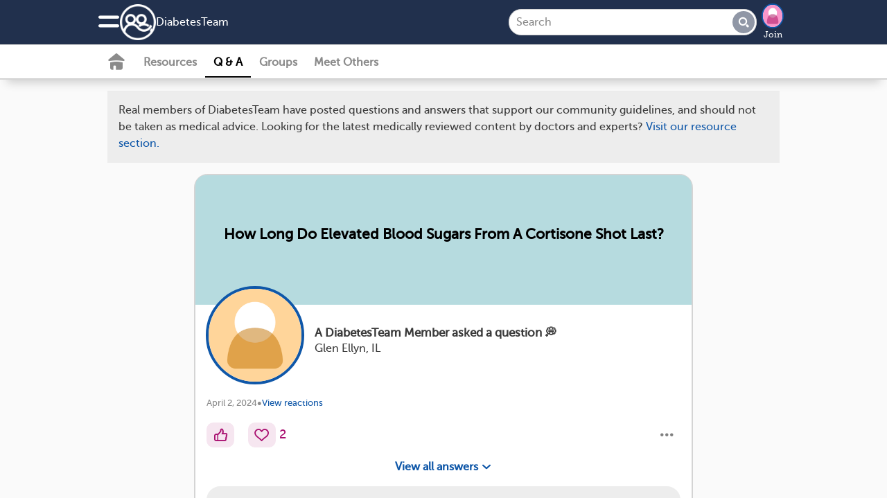

--- FILE ---
content_type: text/html; charset=utf-8
request_url: https://www.diabetesteam.com/questions/660c083d073a8cebf567e0e5/how-long-do-elevated-blood-sugars-from-a-cortisone-shot-last
body_size: 12420
content:
<!DOCTYPE html>
<html lang="en" prefix="fb: https://www.facebook.com/2008/fbml">
  <head>
  <link rel="stylesheet" media="print" href="https://www.diabetesteam.com/assets/print-cee7ff77be31dd87fbe314d626d0ceee970d2d092e91767dcb0d1c4a31c4f871.css" as="style" />
  <link rel="stylesheet" media="screen" href="https://www.diabetesteam.com/assets/application-set4-a8dbfb55281680251e56b13ddbbfad244c311b01dbd4e1324ce0c9e2f65b1504.css" as="style" />  <link rel="stylesheet" media="screen" href="https://www.diabetesteam.com/assets/foundation-application-dbt-04024382391bb910584145d8113cf35ef376b55d125bb4516cebeb14ce788597.css" as="style" />
  <link rel="manifest" href="/manifest.json" crossorigin="use-credentials">
<script src="//ajax.googleapis.com/ajax/libs/jquery/3.6.3/jquery.min.js" rel="preload" as="script" defer="defer"></script>

  <script src="https://www.diabetesteam.com/assets/jquery-ui-07a16beeb0427a1643c0bb99f2665c60b203f17852fda527c4db428dfe9a6f4c.js" as="script" defer="defer"></script>
  <script src="https://www.diabetesteam.com/assets/application-slim-0b769e829b4cdfea4dcebbb79ece6e7c6431adaa89f6f1527d1571c2a0435135.js" defer="defer"></script>
  <script src="https://www.diabetesteam.com/assets/mht-foundation-slim-92235c82808fda5864d4ac2cb93dc22cec472564c05f187e925ab76bbaa1422d.js" defer="defer"></script>



<script src="https://www.diabetesteam.com/assets/ht.emoji-a7b617c4b52426e5cd803fedb66e6645a990db28f340aec9f4955ad0b29b57b6.js" type="module"></script>


<script>
//<![CDATA[

  
  var page_body_controller_name = 'questions';
    var ht_fb_app_id = 1054346924595888;
  var ht_logged_in = false;
  var consent_policy_id = '';

  healthTeams = typeof healthTeams === "undefined" ? {} : healthTeams;
  healthTeams.imgLazyFallback = function() { };




//]]>
</script>


  <script src="https://www.diabetesteam.com/assets/gamanager-1dececea1b31c3e57ece29339ea242e095ed38a44fea180e99f34a870f984c48.js" defer="defer"></script>  
  
  

<script type="module">
//<![CDATA[


//]]>
</script>
  <meta charset="utf-8" />
<meta name="viewport" content="width=device-width, initial-scale=1.0" />
<meta name="keywords" content="">
<meta name="description" content="DiabetesTeam | The social network and support group for those living with type 2 diabetes">

<link rel="preload" async="async" as="font" crossorigin="true" type="font/woff2" href="/fonts/embed/MuseoSlab_500_2-webfont.woff2"></link>
<link rel="preload" async="async" as="font" crossorigin="true" type="font/woff2" href="/fonts/embed/MuseoSans_500-webfont.woff2"></link>
<link rel="preload" async="async" as="font" crossorigin="true" type="font/woff" href="/fonts/embed/foundation-icons.woff"></link>
<link rel="preload" async="async" as="font" crossorigin="true" type="font/woff" href="/fonts/embed/mht-font.woff"></link>

<link href="https://connect.facebook.net"></link>
<link rel="dns-prefetch" href="https://connect.facebook.net"></link>
<link rel="preconnect" href="https://www.googletagmanager.com"></link>
<link rel="dns-prefetch" href="https://www.googletagmanager.com"></link>
<link href="https://www.gstatic.com"></link>
<link rel="dns-prefetch" href="https://www.gstatic.com"></link>
<link rel="preconnect" href="https://www.google-analytics.com"></link>
<link rel="dns-prefetch" href="https://www.google-analytics.com"></link>
<link rel="preconnect" href="https://ajax.googleapis.com"></link>
<link rel="dns-prefetch" href="https://ajax.googleapis.com"></link>
<link href="https://static.hotjar.com"></link>
<link rel="dns-prefetch" href="https://static.hotjar.com"></link>

<link rel="preload" as="script" href="https://connect.facebook.net/en_US/sdk.js"></link>
<link rel="preconnect" href="https://cdn.myhealthteams.com"></link>
<link rel="dns-prefetch" href="https://cdn.myhealthteams.com"></link>
<link href="https://www.facebook.com"></link>



<script>
//<![CDATA[

  window.dataLayer = window.dataLayer || [];
  window.dataLayer.push({});


  (function(w,d,s,l,i){
  w[l]=w[l]||[];
  w[l].push({'gtm.start': new Date().getTime(),event:'gtm.js'});
  var f=d.getElementsByTagName(s)[0], j=d.createElement(s),dl=l!='dataLayer'?'&l='+l:'';
  j.async=true;
  j.src='https://www.googletagmanager.com/gtm.js?id='+i+dl;
  f.parentNode.insertBefore(j,f);
  })(window,document,'script','dataLayer','GTM-PRDMQ44');
  (function(w,d,s,l,i){
  w[l]=w[l]||[];
  w[l].push({'gtm.start': new Date().getTime(),event:'gtm.js'});
  var f=d.getElementsByTagName(s)[0], j=d.createElement(s),dl=l!='dataLayer'?'&l='+l:'';
  j.async=true;
  j.src='https://www.googletagmanager.com/gtm.js?id='+i+dl;
  f.parentNode.insertBefore(j,f);
  })(window,document,'script','dataLayer','GTM-MFJQ4P4');

//]]>
</script>

<meta property="og:title" content="How Long Do Elevated Blood Sugars From A Cortisone Shot Last? | DiabetesTeam" />
<meta property="og:url" content="https://www.diabetesteam.com/questions/660c083d073a8cebf567e0e5/how-long-do-elevated-blood-sugars-from-a-cortisone-shot-last" />
<meta property="og:image" content="https://www.diabetesteam.com/assets/dbt/fb_square-b25cb2a2865d606543bfce99d4998fb5534ba317c9882fc20c64b1db312f5fdd.jpg" />
<meta property="og:site-name" content="DiabetesTeam" />
<meta property="og:description" content="DiabetesTeam | The social network and support group for those living with type 2 diabetes" />
<link rel="image_src" type="image/jpg" title="FB_THUMBNAIL" href="https://www.diabetesteam.com/assets/dbt/fb_square-b25cb2a2865d606543bfce99d4998fb5534ba317c9882fc20c64b1db312f5fdd.jpg" />
<meta name="twitter:card" content="summary_large_image">
<meta name="twitter:site" content="@MyDiabetesTeam">
<meta name="twitter:title" content="How Long Do Elevated Blood Sugars From A Cortisone Shot Last? | DiabetesTeam">
<meta name="twitter:image" content="https://www.diabetesteam.com/assets/dbt/fb_square-b25cb2a2865d606543bfce99d4998fb5534ba317c9882fc20c64b1db312f5fdd.jpg">
<meta name="twitter:description" content="DiabetesTeam | The social network and support group for those living with type 2 diabetes">
  <meta name="p:domain_verify" content="3981579586cdaa34f165a960191736e9"/>
<link rel="canonical" href="https://www.diabetesteam.com/questions/660c083d073a8cebf567e0e5/how-long-do-elevated-blood-sugars-from-a-cortisone-shot-last" />


<link async="async" rel="apple-touch-icon" href="https://www.diabetesteam.com/assets/mht/icon-76x-c868dbb6f535af44f98c16ccfae4cffc6d9535a35ad481abcd5916fb3c2ad1ca.png"></link>
<link async="async" rel="apple-touch-icon" sizes="76x76" href="https://www.diabetesteam.com/assets/mht/icon-76x-c868dbb6f535af44f98c16ccfae4cffc6d9535a35ad481abcd5916fb3c2ad1ca.png"></link>
<link async="async" rel="apple-touch-icon" sizes="120x120" href="https://www.diabetesteam.com/assets/mht/icon-120x-d0bc30d139a9464aa7c7e0603e53ed577331a5e9118249e0349148841b86befd.png"></link>
<link async="async" rel="apple-touch-icon" sizes="152x152" href="https://www.diabetesteam.com/assets/mht/icon-152x-8851b2bcdccb06e73ec0f1af6f829743bfbed700d33d67a13559f7b417af1643.png"></link>
<link async="async" rel="apple-touch-icon" sizes="167x167" href="https://www.diabetesteam.com/assets/mht/icon-167x-fffd4b8372c62c8adeac8ff9672bd5843ca9bb3fe0a4cb6cf56bc310ca85005a.png"></link>
<link async="async" rel="apple-touch-icon" sizes="180x180" href="https://www.diabetesteam.com/assets/mht/icon-180x-61c491fb81aea837863d31f2debffdb3f6ccd89c79adc4b1dcf1baf7df4cfbe9.png"></link>
<link async="async" rel="apple-touch-icon" sizes="512x512" href="https://www.diabetesteam.com/assets/mht/icon-512x-d427d6a2bc108a2081beec35a23e57d73659cabe9f4cf8b2549310e48d99fd47.png"></link>

<meta name="theme-color" content="#21304D"/>
<meta name="apple-mobile-web-app-capable" content="yes">
<meta name="apple-mobile-web-app-status-bar-style" content="#0F57A8">
<meta name="apple-mobile-web-app-title" content="DiabetesTeam">
<meta name="msapplication-TileImage" content="https://www.diabetesteam.com/assets/mht/icon-180x-61c491fb81aea837863d31f2debffdb3f6ccd89c79adc4b1dcf1baf7df4cfbe9.png">
<meta name="msapplication-TileColor" content="#0F57A8">

<link async rel="icon" type="image/x-icon" href="https://www.diabetesteam.com/assets/mht/favicon-2da2a8b5c11b9dbdae1c5be2c90ef3d430ee5b8f25471e534282cf3b0e864d80.ico"/>
<link async rel="icon" type="image/png" href="https://www.diabetesteam.com/assets/mht/favicon-16x16-b29b0450808a53a80215e8a953831f4ca8d0fe86086d60a1f5d6415bbed62a71.png" sizes="16x16">
<link async rel="icon" type="image/png" href="https://www.diabetesteam.com/assets/mht/favicon-32x32-7074412db8124934305517568a1ce6400c47373482f7c9a58beff194c615663c.png" sizes="32x32">
<link async rel="icon" type="image/png" href="https://www.diabetesteam.com/assets/mht/favicon-48x48-aa435083057012509e82211f545648d4a199144e2e91aea7a57b95e895468f05.png" sizes="48x48">

<meta name="robots" content="noindex">

  <title>How Long Do Elevated Blood Sugars From A Cortisone Shot Last? | DiabetesTeam</title>
  


  <meta name="csrf-param" content="authenticity_token" />
<meta name="csrf-token" content="BagzIEX0pVg8WCS8TLrt2Uz+Zhjxhc4oISQinnq5o7jYpUhSIKwq7W9kE6VT1v2n+B34NmO7nHeNkIma/uaHMg==" />
</head>

<body id="questions-show" class='dbt questions show '>
  <noscript>
  <div id="notice_container">
    <section id="notice" style="position: fixed; top: 0px; padding: 1em; margin:0 25%; width: 50%;">
      Many features of DiabetesTeam will not work unless you enable JavaScript support in your browser.
    </section>
  </div>
</noscript>

  
<div class='consent reveal' id="consent-modal" data-reveal data-overlay="false" data-close-on-click="true" data-close-on-esc="true">
  <form class="simple_form new_user" id="new_user" novalidate="novalidate" data-type="html" action="#" accept-charset="UTF-8" data-remote="true" method="post"><input name="utf8" type="hidden" value="&#x2713;" autocomplete="off" /><input type="hidden" name="_method" value="put" autocomplete="off" />
    <div class="consent-popup">
      <div class="consent-popup-content">
        <span>In order to operate the site and better serve you, we collect your data. We also use this data and share with our vendors for the purposes of marketing, research, and monitoring.</span>
        
      </div>
      <div class="hide consent-popup-content">
        <span>In order to operate the site and better serve you, we collect your data. We also use this data and share with our vendors for the purposes of marketing, research, and monitoring.</span>

      </div>
      <div class="input hidden user_policy_id"><input class="hidden" autocomplete="off" type="hidden" name="user[policy_id]" id="user_policy_id" /></div>
      <div class="input hidden user_data_collect_consent"><input value="true" class="hidden" autocomplete="off" type="hidden" name="user[data_collect_consent]" id="user_data_collect_consent" /></div>
      <div class="input hidden user_data_disclose_consent"><input value="true" class="hidden" autocomplete="off" type="hidden" name="user[data_disclose_consent]" id="user_data_disclose_consent" /></div>
      <div class="button-wrapper">
        <input type="submit" name="commit" value="Reject" id="reject" class="button white-button" data-ga="privacy-consent-popup_reject" data-disable-with="Reject" />
        <input type="submit" name="commit" value="Accept" id="approve" data-ga="privacy-consent-popup_accept" data-disable-with="Accept" class="button" />
      </div>
      <div class="smaller text-center mht-privacy-policy">
  <a target="_blank" href="/about/privacy">Privacy Policy</a>
  <span class="bullet">•</span>
  <a target="_blank" href="/about/privacy#ca_notice">CA Notice at Collection</a>
</div>

    </div>
</form></div>

<div id="notice_container">
  

</div>


  <div class="off-canvas position-left" id="leftOffCanvas" data-auto-focus="false" data-off-canvas data-content-scroll="false" data-transition="overlap">
  <div class="off-canvas-menu">
  <img class="logo" loading="lazy" src="https://www.diabetesteam.com/assets/dbt/logo_home-546ebcabf03b5b7239b20df2a693684bd3db808902bc92927a1db3575d059cd7.png" />
    <div class="canvas-cta">
      <h2>Connect with others who understand.</h2>

      <ul class="value-props">
          <li> <span class="mi_check"></span>
            Learn from expert-reviewed resources
          </li>
          <li> <span class="mi_check"></span>
            Real advice from people who’ve been there
          </li>
          <li> <span class="mi_check"></span>
            People who understand what you’re going through
          </li>
      </ul>
      <a class="ob-link authentication" data-ga="hamburger-menu_sign-up" href="/users/signup/start">Sign up</a>
      <a class="wb-link authentication" data-ga="hamburger-menu_log-in" href="/users/sign_in">Log in</a>
    </div>

  <div class='open'>
  <div class="links">
    <a data-ga="hamburger-menu_fabio" href="javascript: HT.gpt.startChat();">Personal Assistant</a>
    <a data-ga="hamburger-menu_what-is-this-site" href="/about">What is This Site</a>
    <a target="_blank" data-ga="hamburger-menu_help-center" href="/support">Help Center</a>
    <a target="_blank" data-ga="hamburger-menu_crisis" href="https://myhealthteams.freshdesk.com/en/support/solutions/articles/43000232336-crisis">Crisis</a>
  </div>
</div>

  
</div>


  <div class="mht-logo-container">
    <span class="powered-by-title">Powered By</span>
    <img class="mht-logo" loading="lazy" src="https://www.diabetesteam.com/assets/mht/mht_text-31b03159bdaf795c0c3965e8960471e0843c8ee9226a4a59754779293d68ef60.png" />
  </div>
</div>

  
  <div class="off-canvas-content" data-off-canvas-content>
    <div class="inner-wrap">
      
      <div id="nav-container">
  <div class="navbar  ">
  <div class="mht-top-bar">
    <div class="top-bar-left">
      <ul class="tabs with_left_hamburger" id="top-bar-logo">
        <li class="hide_on_scroll site_logo_holder">
          <div class="user-nav">
  <button class="mi_menu" id="site-navigation-icon" data-toggle="leftOffCanvas" data-ga='nav-menu_hamburger'>
    <span></span>
  </button>
</div>

          <a class="icon-link" data-ga="nav-menu_logo-icon" href="/">
            <img class="icon" loading="lazy" src="https://www.diabetesteam.com/assets/mht/mht_white-5725ef4703b0e8108f8637304e8b093ba2948dc080f86abf78ea8f678d9f9972.png" />
</a>          <div class='site_name_language'>
            <a class="nav-site-name" data-ga="nav-menu_site-name" href="/">
              <wbr>Diabetes<wbr>Team
</a>            
          </div>
        </li>
        <li class="show_on_scroll">
          <div class="user-nav">
  <button class="mi_menu" id="site-navigation-icon" data-toggle="leftOffCanvas" data-ga='nav-menu_hamburger'>
    <span></span>
  </button>
</div>

          <a data-ga="nav-menu_logo-icon" href="/"><img class="icon" loading="lazy" src="https://www.diabetesteam.com/assets/mht/mht_white-5725ef4703b0e8108f8637304e8b093ba2948dc080f86abf78ea8f678d9f9972.png" /></a>
        </li>
      </ul>
    </div>

    <div class="heading-title show_on_scroll bold">Connect with others living with diabetes</div>

    <div class='top-bar-right-holder'>
      
<form class="simple_form input-group hide_on_scroll global-search-input search-tour" id="new_question_search" novalidate="novalidate" action="/questions/search" accept-charset="UTF-8" method="get"><input name="utf8" type="hidden" value="&#x2713;" autocomplete="off" />
  <div class="input-group-button">
    <input name="query" class="string optional input-group-field" placeholder="Search" type="text" id="question_search_query" />
    <button type="submit" class="button mi_lens" data-ga="search_submit" disabled="disabled"></button>
  </div>
  <a class='search-cancel hide-for-large mi_close'></a>
</form>
      <div class="top-bar-right hide_on_scroll" id="top_right_hamburger_holder">
        <ul class="tabs">
          <li><div class="user-nav">
  <button class="mi_lens search-tour" id="site-search" data-ga="nav-menu_search"></button>

    <div class='user-image img-wrapper mini-image-join'>
      <a rel="nofollow" data-ga="nav-menu_profile-picture" href="/users/sign_up">
        <img loading="lazy" class="mini polaroid my_polaroid" src="https://www.diabetesteam.com/assets/default_avatars/silhouettes/0-23ca04cdd95ff55608633895b51ec9464a7f87d7964a65960c21740e232861c0.png" />
        Join
</a>    </div>
</div>
</li>
        </ul>
      </div>
    </div>
    <div class="top-bar-right show_on_scroll bold">
      <a class="ob-link authentication" data-ga="sticky-bar_login" href="/users/sign_in">log in</a>
    </div>
  </div>
</div>

  <div class="navbar secondary-navbar">
  <div class="mht-below-top-bar">
    <div class="top-bar-left">
      <ul class="tabs">
        <li>
          <div class="user-nav">
                <a class="mi_home_off " data-ga="sub-nav_home" href="/"></a>

<a class="nav-resources-link  " data-ga="sub-nav_resources" href="/resources">Resources</a>

<a class="nav-questions-link current-nav-page" data-ga="sub-nav_qa" href="/questions">Q &amp; A</a>

  <a class="new-nav-link nav-groups-link " data-ga="sub-nav_groups" href="/groups">Groups</a>

  <a class="nav-meet-others-link " data-ga="sub-nav_meet-others" href="/people?all=1">Meet Others</a>



          </div>
        </li>
      </ul>
    </div>
  </div>
</div>

</div>

          <div id="activities_list">
    <div class="questions-top-hat-card">
  Real members of DiabetesTeam have posted questions and answers that support our community guidelines, and should not be taken as medical advice. Looking for the latest medically reviewed content by doctors and experts? <a href="/resources">Visit our resource section.</a>

</div>

    <div class="question activity_item" data-question-id="660c083d073a8cebf567e0e5" data-creator-id="602001837dea2508c22f8747" data-lang="en" data-adb-slot="false">

  <div class="title">
    <div class="activity-title location ">
  <p>How Long Do Elevated Blood Sugars From A Cortisone Shot Last?</p>
</div>
<h5 class="activity-title">
    <div class="post-user-image img-wrapper">
      <a rel="nofollow" href="/users/signup/start">
        <img loading="lazy" class="medium polaroid" onerror="this.src=&#39;https://www.diabetesteam.com/assets/default_avatars/set4/medium/5_medium-99be1a606da662f9984c19b5597fcc7542f90c484e58507243f6ed69c1e294a5.png&#39;" src="https://www.diabetesteam.com/assets/default_avatars/set4/medium/5_medium-99be1a606da662f9984c19b5597fcc7542f90c484e58507243f6ed69c1e294a5.png" />


        
</a></div>
  <div class='activity-action'>
      A DiabetesTeam Member
      asked a question 💭
    <div class='location'>Glen Ellyn, IL</div>
  </div>
</h5>

</div>  <div class="feed-right">
      


  
  


  
  

  

  <div class="activity-info">
    

<div class="posted">
      April 2, 2024

  

  <span class="mi_warning" style="display: none;">&nbsp;</span>
</div>

    <div class="bullet">•</div>
  <a href="/users/signup/start" class="view-reactions-link active" data-ga="member-reaction-list_view-reactions">View reactions</a>

  </div>

  <div class="actions_menu_wrapper">
    <div class="social-actions">
  <div class="social-action">
  <a title="I like this" rel="nofollow" data-ga="useful_question" data-uri="/usefuls?source=question-view" data-action="useful" data-type="Question" data-docid="660c083d073a8cebf567e0e5" class="mi_thumb update-count social-action-button" href="#"></a>
  <span class="social-action-number"></span>
</div>

  
  <div class="social-action">
  <a title="Send a hug" rel="nofollow" data-ga="hug_question" data-uri="/hugs?source=question-view" data-action="hug" data-type="Question" data-docid="660c083d073a8cebf567e0e5" class="mi_heart update-count social-action-button" href="#"></a>
  <span class="social-action-number">
    2
  </span>
</div>

  
  
  
</div>

    <ul class="dropdown menu" data-alignment="right" data-dropdown-menu="true" data-disable-hover="true" data-click-open="true">
  <li class="is-dropdown-submenu-parent">
    <a href="" class='mi_dots social-action-button dropdown-button' data-ga='caret-submenu_open-menu'></a>
    <ul class="menu is-dropdown-submenu">
      
      
      
      <li><a data-ga="caret-submenu_report-content" data-actionableid="660c083d073a8cebf567e0e5" data-open="spamModal" data-reveal-ajax-url="/spam/new?actionable_id=660c083d073a8cebf567e0e5&amp;actionable_type=Question" rel="nofollow" style="display: block;" class="action show-spam-form" href="#">report content 🚨</a></li>
      <li><a data-actionableid="660c083d073a8cebf567e0e5" data-actionabletype="Question" rel="nofollow" style="display: none;" class="action unmark_spam" href="/spam">unmark as spam 🚨</a></li>
      
      
      
      
      

      
      
      
    </ul>
  </li>
</ul>
  </div>


    
  <div class="answers_list">
      <div id="view_previous">
  <a class="right" data-ga="questions_view-all-answers" href="/users/signup/start">
    View all answers
    <span class='mi_pointer_down'></span>
</a></div>


        
<div class='content_item' >
  <div id="answer_660c649d073a8c987fc0978b" class="answer" data-answer-id="660c649d073a8c987fc0978b" data-most-useful="false" data-creator-id="5dd4b89665df614f9ff82d1d">

      <div class="header">
          
          <div class="name">
            A DiabetesTeam Member
          </div>
      </div>
    
  
<p class="body">Pretty much until it's all out of your system</p>

<p class="body">It reaches it's "half life" at 36 hours but can still effect blood sugar for a day or two after that</p>







  





<div class="posted">
      April 2, 2024

  

  <span class="mi_warning" style="display: none;">&nbsp;</span>
</div>


</div>
    <div class="actions_menu_wrapper">
      <div class="social-actions">
        <div class="social-action">
  <a title="I like this" rel="nofollow" data-ga="useful_answer" data-uri="/usefuls?source=question-view" data-action="useful" data-type="Answer" data-docid="660c649d073a8c987fc0978b" class="mi_thumb update-count social-action-button" href="#"></a>
  <span class="social-action-number"></span>
</div>

        <div class="social-action">
  <a title="Send a hug" rel="nofollow" data-ga="hug_answer" data-uri="/hugs?source=question-view" data-action="hug" data-type="Answer" data-docid="660c649d073a8c987fc0978b" class="mi_heart update-count social-action-button" href="#"></a>
  <span class="social-action-number">
    1
  </span>
</div>

      </div>
      <ul class="dropdown menu" data-alignment="right" data-dropdown-menu="true" data-disable-hover="true" data-click-open="true">
  <li class="is-dropdown-submenu-parent">
    <a href="" class='mi_dots social-action-button dropdown-button' data-ga='caret-submenu_open-menu'></a>
    <ul class="menu is-dropdown-submenu">
      
      
      
      <li><a data-ga="caret-submenu_report-content" data-actionableid="660c649d073a8c987fc0978b" data-open="spamModal" data-reveal-ajax-url="/spam/new?actionable_id=660c649d073a8c987fc0978b&amp;actionable_type=Answer" rel="nofollow" style="display: block;" class="action show-spam-form" href="#">report content 🚨</a></li>
      <li><a data-actionableid="660c649d073a8c987fc0978b" data-actionabletype="Answer" rel="nofollow" style="display: none;" class="action unmark_spam" href="/spam">unmark as spam 🚨</a></li>
      
      
      
      
      

      
      
      
    </ul>
  </li>
</ul>
    </div>
  
</div>




        
<div class='content_item' >
  <div id="answer_660c4b14566d07873e1e0c7a" class="answer" data-answer-id="660c4b14566d07873e1e0c7a" data-most-useful="false" data-creator-id="5de2b59af535281b27b942ac">

      <div class="header">
          
          <div class="name">
            A DiabetesTeam Member
          </div>
      </div>
    
  
<p class="body">I believe they can be affected for between one and five days-the rise can sometimes be lessened by increasing/taking insulin,more <a data-ga="smart-link_click" href="/treatments/exercise">exercise</a>,and by adjusting what you eat.</p>







  





<div class="posted">
      April 2, 2024

  

  <span class="mi_warning" style="display: none;">&nbsp;</span>
</div>


</div>
    <div class="actions_menu_wrapper">
      <div class="social-actions">
        <div class="social-action">
  <a title="I like this" rel="nofollow" data-ga="useful_answer" data-uri="/usefuls?source=question-view" data-action="useful" data-type="Answer" data-docid="660c4b14566d07873e1e0c7a" class="mi_thumb update-count social-action-button" href="#"></a>
  <span class="social-action-number"></span>
</div>

        <div class="social-action">
  <a title="Send a hug" rel="nofollow" data-ga="hug_answer" data-uri="/hugs?source=question-view" data-action="hug" data-type="Answer" data-docid="660c4b14566d07873e1e0c7a" class="mi_heart update-count social-action-button" href="#"></a>
  <span class="social-action-number">
    2
  </span>
</div>

      </div>
      <ul class="dropdown menu" data-alignment="right" data-dropdown-menu="true" data-disable-hover="true" data-click-open="true">
  <li class="is-dropdown-submenu-parent">
    <a href="" class='mi_dots social-action-button dropdown-button' data-ga='caret-submenu_open-menu'></a>
    <ul class="menu is-dropdown-submenu">
      
      
      
      <li><a data-ga="caret-submenu_report-content" data-actionableid="660c4b14566d07873e1e0c7a" data-open="spamModal" data-reveal-ajax-url="/spam/new?actionable_id=660c4b14566d07873e1e0c7a&amp;actionable_type=Answer" rel="nofollow" style="display: block;" class="action show-spam-form" href="#">report content 🚨</a></li>
      <li><a data-actionableid="660c4b14566d07873e1e0c7a" data-actionabletype="Answer" rel="nofollow" style="display: none;" class="action unmark_spam" href="/spam">unmark as spam 🚨</a></li>
      
      
      
      
      

      
      
      
    </ul>
  </li>
</ul>
    </div>
  
</div>





    
  </div>


    
  </div>
</div>


      <div class="more-cta">
    <div>
      <h2>Related content</h2>
      <a href="/questions">View All</a>
      <span class="mi_pointer_right"></span>
    </div>
  </div>

    <div class="activity_item question cross-promo">
      <div class="feed-right">
        <div>
          <div class="title">
    <div class="activity-title location ">
  <p>How Do I Get My Blood Sugar Under Control After I Got Two Cortisone Shots?</p>
</div>
<h5 class="activity-title">
    <div class="post-user-image img-wrapper">
      <a rel="nofollow" href="/users/signup/start">
        <img loading="lazy" class="medium polaroid" onerror="this.src=&#39;https://www.diabetesteam.com/assets/default_avatars/set4/medium/4_medium-6041eae5617b03deb26806450261e5d48f432407319c7035eb64b97a4dd3ea84.png&#39;" src="https://www.diabetesteam.com/assets/default_avatars/set4/medium/4_medium-6041eae5617b03deb26806450261e5d48f432407319c7035eb64b97a4dd3ea84.png" />


        
</a></div>
  <div class='activity-action'>
      A DiabetesTeam Member
      asked a question 💭
    <div class='location'>Mounds, OK</div>
  </div>
</h5>


</div>

            

<div class="posted">
    
  <a href="#">  December 8, 2024
</a>

  <span class="mi_warning" style="display: none;">&nbsp;</span>
</div>

            <br>
          <div class="social-actions">
  <div class="social-action">
  <a title="I like this" rel="nofollow" data-ga="useful_question" data-uri="/usefuls?source=question-view" data-action="useful" data-type="Question" data-docid="67560db8a2737cd995231d7e" class="mi_thumb update-count social-action-button" href="#"></a>
  <span class="social-action-number">1</span>
</div>

  
  <div class="social-action">
  <a title="Send a hug" rel="nofollow" data-ga="hug_question" data-uri="/hugs?source=question-view" data-action="hug" data-type="Question" data-docid="67560db8a2737cd995231d7e" class="mi_heart update-count social-action-button" href="#"></a>
  <span class="social-action-number">
    4
  </span>
</div>

  
  
  
</div>

        </div>
      </div>
</div>    <div class="activity_item question cross-promo">
      <div class="feed-right">
        <div>
          <div class="title">
    <div class="activity-title location ">
  <p>How Do I Make Myself Feel Better Fast</p>
</div>
<h5 class="activity-title">
    <div class="post-user-image img-wrapper">
      <a rel="nofollow" href="/users/signup/start">
        <img loading="lazy" class="medium polaroid" onerror="this.src=&#39;https://www.diabetesteam.com/assets/default_avatars/set4/medium/6_medium-fe08733aaf95ebf18a60f6de81d4bce1a25c6f6fe493bba7a3f64cf81d608baa.png&#39;" src="https://www.diabetesteam.com/assets/default_avatars/set4/medium/6_medium-fe08733aaf95ebf18a60f6de81d4bce1a25c6f6fe493bba7a3f64cf81d608baa.png" />


        
</a></div>
  <div class='activity-action'>
      A DiabetesTeam Member
      asked a question 💭
    <div class='location'>Charleston, IL</div>
  </div>
</h5>


</div>

            

<div class="posted">
    
  <a href="#">  November 29, 2025
</a>

  <span class="mi_warning" style="display: none;">&nbsp;</span>
</div>

            <br>
          <div class="social-actions">
  <div class="social-action">
  <a title="I like this" rel="nofollow" data-ga="useful_question" data-uri="/usefuls?source=question-view" data-action="useful" data-type="Question" data-docid="692ae5b70addc27901c3cee1" class="mi_thumb update-count social-action-button" href="#"></a>
  <span class="social-action-number"></span>
</div>

  
  <div class="social-action">
  <a title="Send a hug" rel="nofollow" data-ga="hug_question" data-uri="/hugs?source=question-view" data-action="hug" data-type="Question" data-docid="692ae5b70addc27901c3cee1" class="mi_heart update-count social-action-button" href="#"></a>
  <span class="social-action-number">
    2
  </span>
</div>

  
  
  
</div>

        </div>
      </div>
</div>    <div class="activity_item question cross-promo">
      <div class="feed-right">
        <div>
          <div class="title">
    <div class="activity-title location ">
  <p>What Damage To The Brain, Heart And Other Vital Organs Can Low Blood Sugars And High Blood Sugars Have Long Term?</p>
</div>
<h5 class="activity-title">
    <div class="post-user-image img-wrapper">
      <a rel="nofollow" href="/users/signup/start">
        <img loading="lazy" class="medium polaroid" onerror="this.src=&#39;https://www.diabetesteam.com/assets/default_avatars/set4/medium/3_medium-96ee1ab24fcad07c018a3f9f6694362646c5151b606ffd76b3757d82c5ee62f7.png&#39;" src="https://www.diabetesteam.com/assets/default_avatars/set4/medium/3_medium-96ee1ab24fcad07c018a3f9f6694362646c5151b606ffd76b3757d82c5ee62f7.png" />


        
</a></div>
  <div class='activity-action'>
      A DiabetesTeam Member
      asked a question 💭
    <div class='location'>Kapuskasing, ON</div>
  </div>
</h5>


</div>

            

<div class="posted">
    
  <a href="#">  March 5, 2025
</a>

  <span class="mi_warning" style="display: none;">&nbsp;</span>
</div>

            <br>
          <div class="social-actions">
  <div class="social-action">
  <a title="I like this" rel="nofollow" data-ga="useful_question" data-uri="/usefuls?source=question-view" data-action="useful" data-type="Question" data-docid="67c8da020197d27caee9e066" class="mi_thumb update-count social-action-button" href="#"></a>
  <span class="social-action-number"></span>
</div>

  
  <div class="social-action">
  <a title="Send a hug" rel="nofollow" data-ga="hug_question" data-uri="/hugs?source=question-view" data-action="hug" data-type="Question" data-docid="67c8da020197d27caee9e066" class="mi_heart update-count social-action-button" href="#"></a>
  <span class="social-action-number">
    4
  </span>
</div>

  
  
  
</div>

        </div>
      </div>
</div>
    
<div class="feed-resource-module  plain" data-id="696cfc332b7776a8bc5e8865" data-ga="question-show">
  <div class="feed-right">

    <div class="feed-resource-content">
      <div class="resource-card">
  <div class="polaroid">

    <a class="promo-image" data-ga="question-show" href="/resources/can-a-sinus-infection-raise-blood-sugar">
      <img loading="lazy" onerror="healthTeams.imgLazyFallback(this)" data-fallback="https://cdn.myhealthteams.com/graphic/68376da79ef3d0ee8654ef7e/quotes/DiabetesTeam_Sinus-Infection-Raise-Blood-Sugar_1200x630-f2d979b5633c2d962df0bdd12e011d89.png?1748463013" src="https://cdn.myhealthteams.com/graphic/68376da79ef3d0ee8654ef7e/wquotes/DiabetesTeam_Sinus-Infection-Raise-Blood-Sugar_1200x630-f2d979b5633c2d962df0bdd12e011d89.webp?1748463013" />

      <div class="resource-title">
        Can a Sinus Infection Raise Blood Sugar?
</div></a>    <div class='social-actions'>
  <a class="no_link" href="/resources/can-a-sinus-infection-raise-blood-sugar">
      <span class='social-action'>
    <span title='I like this' class='mi_thumb social-action-button inactive'></span>
    <span class="social-action-number inactive">12</span>
  </span>

    
      
</a>    <a class="bookmark_signup bookmark" title="Bookmark resource" data-ga="resources_bookmark-article" data-open="signup_cta_bookmark" data-document-id="68376da79ef3d0ee8654ef7e" rel="nofollow" href="#">
      <span class="save">Save</span>
      <span class="mi_bookmark"></span>
</a>


</div>

  </div>
</div>


      
    </div>
  </div>
</div>
    
<div class="feed-resource-module  plain" data-id="696cfc332b7776a8bc5e8866" data-ga="question-show">
  <div class="feed-right">

    <div class="feed-resource-content">
      <div class="resource-card">
  <div class="polaroid">

    <a class="promo-image" data-ga="question-show" href="/resources/how-to-maintain-blood-sugar-while-fasting">
      <img loading="lazy" onerror="healthTeams.imgLazyFallback(this)" data-fallback="https://cdn.myhealthteams.com/graphic/68e402154429b3d46ed2e739/quotes/How-to-Maintain-Blood-Sugar-While-Fasting_1200x630-717ab629082898a3f6fedf29b5dab8a0.png?1759773204" src="https://cdn.myhealthteams.com/graphic/68e402154429b3d46ed2e739/wquotes/How-to-Maintain-Blood-Sugar-While-Fasting_1200x630-717ab629082898a3f6fedf29b5dab8a0.webp?1759773204" />

      <div class="resource-title">
        How To Maintain Blood Sugar While Fasting
</div></a>    <div class='social-actions'>
  <a class="no_link" href="/resources/how-to-maintain-blood-sugar-while-fasting">
</a>    <a class="bookmark_signup bookmark" title="Bookmark resource" data-ga="resources_bookmark-article" data-open="signup_cta_bookmark" data-document-id="68e402154429b3d46ed2e739" rel="nofollow" href="#">
      <span class="save">Save</span>
      <span class="mi_bookmark"></span>
</a>


</div>

  </div>
</div>


      
    </div>
  </div>
</div>
    
<div class="feed-resource-module  plain" data-id="696cfc332b7776a8bc5e8867" data-ga="question-show">
  <div class="feed-right">

    <div class="feed-resource-content">
      <div class="resource-card">
  <div class="polaroid">

    <a class="promo-image" data-ga="question-show" href="/resources/how-to-understand-blood-sugar-levels-after-eating">
      <img loading="lazy" onerror="healthTeams.imgLazyFallback(this)" data-fallback="https://cdn.myhealthteams.com/graphic/6849a5d2fa88b6624c2a7d4c/quotes/How_to_Understand_Blood_Sugar_Levels_After_Eating_1200x630-1f5b03595729bb82eaa19e0ea4194922.png?1749657041" src="https://cdn.myhealthteams.com/graphic/6849a5d2fa88b6624c2a7d4c/wquotes/How_to_Understand_Blood_Sugar_Levels_After_Eating_1200x630-1f5b03595729bb82eaa19e0ea4194922.webp?1749657041" />

      <div class="resource-title">
        How To Understand Blood Sugar Levels After Eating
</div></a>    <div class='social-actions'>
  <a class="no_link" href="/resources/how-to-understand-blood-sugar-levels-after-eating">
      <span class='social-action'>
    <span title='I like this' class='mi_thumb social-action-button inactive'></span>
    <span class="social-action-number inactive">147</span>
  </span>

    
        <span class='social-action'>
    <span title='Add a comment' class='mi_bubble social-action-button inactive'></span>
    <span class="social-action-number inactive">2</span>
  </span>

</a>    <a class="bookmark_signup bookmark" title="Bookmark resource" data-ga="resources_bookmark-article" data-open="signup_cta_bookmark" data-document-id="6849a5d2fa88b6624c2a7d4c" rel="nofollow" href="#">
      <span class="save">Save</span>
      <span class="mi_bookmark"></span>
</a>


</div>

  </div>
</div>


      
    </div>
  </div>
</div>

    
  </div>

  
<script src="https://www.recaptcha.net/recaptcha/api.js?render=6LcU5SoeAAAAAGLalK2P2pGEQiRR1Lpwms2PB_m4"   ></script>
        <script>
          // Define function so that we can call it again later if we need to reset it
          // This executes reCAPTCHA and then calls our callback.
          function executeRecaptchaForMarkSpam() {
            grecaptcha.ready(function() {
              grecaptcha.execute('6LcU5SoeAAAAAGLalK2P2pGEQiRR1Lpwms2PB_m4', {action: 'mark_spam'}).then(function(token) {
                setInputWithRecaptchaResponseTokenForMarkSpam('g-recaptcha-response-data-mark-spam', token)
              });
            });
          };
          // Invoke immediately
          executeRecaptchaForMarkSpam()

          // Async variant so you can await this function from another async function (no need for
          // an explicit callback function then!)
          // Returns a Promise that resolves with the response token.
          async function executeRecaptchaForMarkSpamAsync() {
            return new Promise((resolve, reject) => {
             grecaptcha.ready(async function() {
                resolve(await grecaptcha.execute('6LcU5SoeAAAAAGLalK2P2pGEQiRR1Lpwms2PB_m4', {action: 'mark_spam'}))
              });
            })
          };

                  var setInputWithRecaptchaResponseTokenForMarkSpam = function(id, token) {
          var element = document.getElementById(id);
          if (element !== null) element.value = token;
        }

        </script>
<input type="hidden" name="g-recaptcha-response-data[mark_spam]" id="g-recaptcha-response-data-mark-spam" data-sitekey="6LcU5SoeAAAAAGLalK2P2pGEQiRR1Lpwms2PB_m4" class="g-recaptcha g-recaptcha-response "/>

<div id="spamModal" class="reveal medium" data-reveal aria-hidden="true" role="dialog"></div>

  <div id="shadowBanModal" class="reveal medium" data-reveal aria-hidden="true" role="dialog"></div>


      
    </div>
  </div>

  
    
  <div id="signup_cta" class="reveal rounded-popup" data-reveal="true" data-close-on-click="false" data-close-on-esc="false">

  <div class='text-center'>
    <h2 style="" class="signup_cta_title">Join today!</h2>
    <h2 class="signup_cta_title">Information You Can Trust.<br>Support When You Need It.</h2>
    <p class="signup_cta_text"></p>
  </div>

    <div class="signup_div text-center" data-ga-label="member">
  <div class='rounded-card' id='signup_buttons'>
      <div class="page-start page-start-control">
        <a data-ga="signup-intent_facebook" class="fb-button button " href="https://www.facebook.com/dialog/oauth/?response_type=code&amp;scope=public_profile,email&amp;display=page&amp;client_id=1054346924595888&amp;redirect_uri=https://www.diabetesteam.com/facebook&amp;state=[base64]">
  <img class="fb-logo" src="https://www.diabetesteam.com/assets/f-b439e07abadb195cd140b2e2c34f75478a896ce0cd8979f6a87a39e2f1070650.png" />
  <span>Continue with Facebook</span>
</a>
        <a data-ga="signup-intent_google" class="google-button button  " href="https://accounts.google.com/o/oauth2/v2/auth?client_id=73282097840-u1375ve35h157fdd8esqjr4vmskt32c4&amp;redirect_uri=https://www.diabetesteam.com/google&amp;response_type=code&amp;scope=email profile&amp;state=[base64]">
  <div class="icon"></div>
  <span class="buttonText">Continue with Google</span>
</a>
        <div></div>
        <a data-ga="signup-intent_email" class="email-continue ob-link" href="/users/signup/start?email_signup=true">
          <i class="fi-mail"></i>
          <span>Continue with your email</span>
</a>        <div id='signup_tos'>
  <div class="text-left">
  By joining, you accept our
  <a target="_blank" href="/about/tos">Terms of Use</a>, and
  acknowledge our collection, sharing, and use of your data in accordance with our
  <a target="_blank" href="/about/health_data">Health Data</a> and
  <a target="_blank" href="/about/privacy">Privacy</a> policies.
</div>

</div>

      </div>
  </div>
</div>

  <div class="text-center signin_div">Already a Member? <a data-ga="login-intent_text" href="/users/sign_in">Log in</a></div>

  <button name="button" type="button" class="mi_close close-button " data-close="" data-ga="popup_close" aria-label="close modal"></button>

</div>



  
  
  <script type="module">
//<![CDATA[

$j(function() {
  HT.gpt.init('6LcU5SoeAAAAAGLalK2P2pGEQiRR1Lpwms2PB_m4', true);

});

//]]>
</script>
<div class="fab-container hide">
  <div data-open="gpt-chat" class="gpt-avatar-logo" data-ga="chatbot_floating-action-button" >
    <img src="https://www.diabetesteam.com/assets/mht/chatbot_avatar-7e1477d9f6da8393fd083dd7b9a43243bd03e3d50c2c15b383278e22127cde47.png" />
  </div>
</div>
<div id="gpt-chat" data-reveal data-hide-faqs="true" class="blue-background reveal medium" role="dialog">
</div>

<script src="https://www.recaptcha.net/recaptcha/api.js?render=6LcU5SoeAAAAAGLalK2P2pGEQiRR1Lpwms2PB_m4"   ></script>
        <script>
          // Define function so that we can call it again later if we need to reset it
          // This executes reCAPTCHA and then calls our callback.
          function executeRecaptchaForChat() {
            grecaptcha.ready(function() {
              grecaptcha.execute('6LcU5SoeAAAAAGLalK2P2pGEQiRR1Lpwms2PB_m4', {action: 'chat'}).then(function(token) {
                setInputWithRecaptchaResponseTokenForChat('g-recaptcha-response-data-chat', token)
              });
            });
          };
          // Invoke immediately
          executeRecaptchaForChat()

          // Async variant so you can await this function from another async function (no need for
          // an explicit callback function then!)
          // Returns a Promise that resolves with the response token.
          async function executeRecaptchaForChatAsync() {
            return new Promise((resolve, reject) => {
             grecaptcha.ready(async function() {
                resolve(await grecaptcha.execute('6LcU5SoeAAAAAGLalK2P2pGEQiRR1Lpwms2PB_m4', {action: 'chat'}))
              });
            })
          };

                  var setInputWithRecaptchaResponseTokenForChat = function(id, token) {
          var element = document.getElementById(id);
          if (element !== null) element.value = token;
        }

        </script>
<input type="hidden" name="g-recaptcha-response-data[chat]" id="g-recaptcha-response-data-chat" data-sitekey="6LcU5SoeAAAAAGLalK2P2pGEQiRR1Lpwms2PB_m4" class="g-recaptcha g-recaptcha-response "/>


    <div id="nav-ribbon">
  <div class="ribbon-links show-for-medium">
      <a href="https://www.diabetesteam.com/resources/type-2-diabetes-an-overview">ABOUT TYPE 2 DIABETES</a>
      <a href="https://www.diabetesteam.com/resources/types-of-diabetes">TYPES</a>
      <a href="https://www.diabetesteam.com/resources/diabetes-the-path-to-diagnosis">DIAGNOSIS</a>
      <a href="https://www.diabetesteam.com/resources/what-causes-type-2-diabetes">CAUSES</a>
      <a href="https://www.diabetesteam.com/resources/symptoms-of-type-2-diabetes">SYMPTOMS</a>
      <a href="https://www.diabetesteam.com/resources/treatments-for-type-2-diabetes">TREATMENTS</a>
      <a href="https://www.diabetesteam.com/resources">RESOURCES</a>
  </div>

  <div class="ribbon-links hide-for-medium">
    <select name="ribbon-nav-mobile" id="ribbon-nav-mobile" onchange="window.location = this.value;"><option value="">Learn more...</option><option value="https://www.diabetesteam.com/resources/type-2-diabetes-an-overview">ABOUT TYPE 2 DIABETES</option>
<option value="https://www.diabetesteam.com/resources/types-of-diabetes">TYPES</option>
<option value="https://www.diabetesteam.com/resources/diabetes-the-path-to-diagnosis">DIAGNOSIS</option>
<option value="https://www.diabetesteam.com/resources/what-causes-type-2-diabetes">CAUSES</option>
<option value="https://www.diabetesteam.com/resources/symptoms-of-type-2-diabetes">SYMPTOMS</option>
<option value="https://www.diabetesteam.com/resources/treatments-for-type-2-diabetes">TREATMENTS</option>
<option value="https://www.diabetesteam.com/resources">RESOURCES</option></select>
  </div>
</div>


<div id="page_footer" role="navigation" class="page_section">
  <div class="site-image">
    <img loading="lazy" src="https://www.diabetesteam.com/assets/dbt/logo_home-546ebcabf03b5b7239b20df2a693684bd3db808902bc92927a1db3575d059cd7.png" />
    
  </div>
  <div class='footer_paragraph'>
  <div class="text-intro">
      DiabetesTeam is the social network for those living with type 2 diabetes. Get the emotional support you need from others like you, and gain practical advice and insights on managing treatment or therapies for diabetes. DiabetesTeam is the only social network where you can truly connect, make real friendships, and share daily ups and downs in a judgement-free place.

  </div>
</div>


  <div role="navigation" class="">
    <div>
      <div class="title">Quick Links</div>
      <a href="/resources">Resources</a>
      

      <a href="/treatments">Treatments A-Z</a>
      <a target="_blank" href="/support">Help Center</a>
      <a target="_blank" href="https://myhealthteams.freshdesk.com/en/support/solutions/articles/43000232336-crisis">Crisis</a>
    </div>
    <div>
      <div class="title">About</div>
      <a href="/about">What is This Site</a>
      <a href="/resources/getting-started-on-diabetesteam/list">Getting started</a>
      <a href="/about/guidelines">Guidelines</a>
      <a target="_blank" href="https://myhealthteams.freshdesk.com/en/support/solutions/articles/43000553045-accessibility">Accessibility</a>
      <a href="/about/partner">Partner with us</a>
      <a target="_blank" href="https://www.myhealthteam.com/press/">Press/News</a>
    </div>
    <div>
      <div class="title">Policies</div>
      <a href="/about/tos">Terms of Use</a>
      <a href="/about/privacy">Privacy Policy</a>
      <a href="/about/cookies_policy">Cookie policy</a>
      <a href="/about/health_data">Health Data Policy</a>
      <a href="/about/privacy#privacy_rights" data-ga="footer_privacy">Your Privacy Choices</a>
      <a href="/about/privacy#ca_notice">CA Notice</a>
    </div>
    <div>
      <div class="powered-by-title">Powered By</div>
      <img class="mht-logo" loading="lazy" src="https://www.diabetesteam.com/assets/mht/mht_text-31b03159bdaf795c0c3965e8960471e0843c8ee9226a4a59754779293d68ef60.png" />
    </div>
  </div>

  <div class='footer_paragraph'>
  <div class="footing">
    &copy; <span>2026</span> MyHealthTeam, a Swoop company. All rights reserved.
  </div>
</div>

<div class='footer_paragraph'>
  <div class="footing">
    DiabetesTeam is not a medical referral site and does not recommend or endorse any particular provider or medical treatment.
    No information on DiabetesTeam should be construed as medical and/or health advice.
  </div>
</div>

</div>


  

  
<script src="https://www.diabetesteam.com/assets/pwa-main-6048347b468367b93563bd123b3d84507b4606b32ae1a3f4ce144ef18dbbac77.js" defer="defer"></script><!--BEGIN QUALTRICS WEBSITE FEEDBACK SNIPPET-->
<script type='text/javascript'>
(function(){var g=function(e,h,f,g){
this.get=function(a){for(var a=a+"=",c=document.cookie.split(";"),b=0,e=c.length;b<e;b++){for(var d=c[b];" "==d.charAt(0);)d=d.substring(1,d.length);if(0==d.indexOf(a))return d.substring(a.length,d.length)}return null}; this.set=function(a,c){var b="",b=new Date;b.setTime(b.getTime()+6048E5);b="; expires="+b.toGMTString();document.cookie=a+"="+c+b+"; path=/; "}; this.check=function(){var a=this.get(f);if(a)a=a.split(":");else if(100!=e)"v"==h&&(e=Math.random()>=e/100?0:100),a=[h,e,0],this.set(f,a.join(":"));else return!0;var c=a[1];if(100==c)return!0;switch(a[0]){case "v":return!1;case "r":return c=a[2]%Math.floor(100/c),a[2]++,this.set(f,a.join(":")),!c}return!0};
this.go=function(){if(this.check()){var a=document.createElement("script");a.type="text/javascript";a.src=g;document.body&&document.body.appendChild(a)}};
this.start=function(){var t=this;"complete"!==document.readyState?window.addEventListener?window.addEventListener("load",function(){t.go()},!1):window.attachEvent&&window.attachEvent("onload",function(){t.go()}):t.go()};};
try{(new g(100,"r","QSI_S_ZN_0xqXFirV2xk9o8e","https://zn0xqxfirv2xk9o8e-myhealthteams.siteintercept.qualtrics.com/SIE/?Q_ZID=ZN_0xqXFirV2xk9o8e")).start()}catch(i){}})();
</script><div id='ZN_0xqXFirV2xk9o8e'><!--DO NOT REMOVE-CONTENTS PLACED HERE--></div>
<!--END WEBSITE FEEDBACK SNIPPET-->
<script type="module">
//<![CDATA[
$j(function() {
  
  $j(function() { HT.UserActions.spamInit('6LcU5SoeAAAAAGLalK2P2pGEQiRR1Lpwms2PB_m4'); });
  $j(document).foundation();
  healthTeams.init(healthTeams.questions, healthTeams.questions_show, '660c083d073a8cebf567e0e5', false, );
      HT.fb.init();
  
  HT.consent.init(false, false);

    HT.cta.initRevealGestures(false);

    HT.cta.revealOnTimeout("#signup_cta", 10000);

});

(function(w) {
  w.mh=w.mh||function(){(w.mh.q=w.mh.q||[]).push(arguments)};
  const script = document.createElement('script');
  script.src = 'https://www.diabetesteam.com/assets/sdk-69ed2b321b52647b407b829d6795bdecb8264aca8a7a434e038a91f383c923de.js';
  script.id = 'mht-sdk';
  script.type = 'text/javascript';
  document.body.appendChild(script);

})(window);

//]]>
</script><noscript>
  
    <iframe src="https://www.googletagmanager.com/ns.html?id=GTM-PRDMQ44" height="0" width="0" style="display:none;visibility:hidden"></iframe>
    <iframe src="https://www.googletagmanager.com/ns.html?id=GTM-MFJQ4P4" height="0" width="0" style="display:none;visibility:hidden"></iframe>

</noscript>

  
</body>

  
</html>
